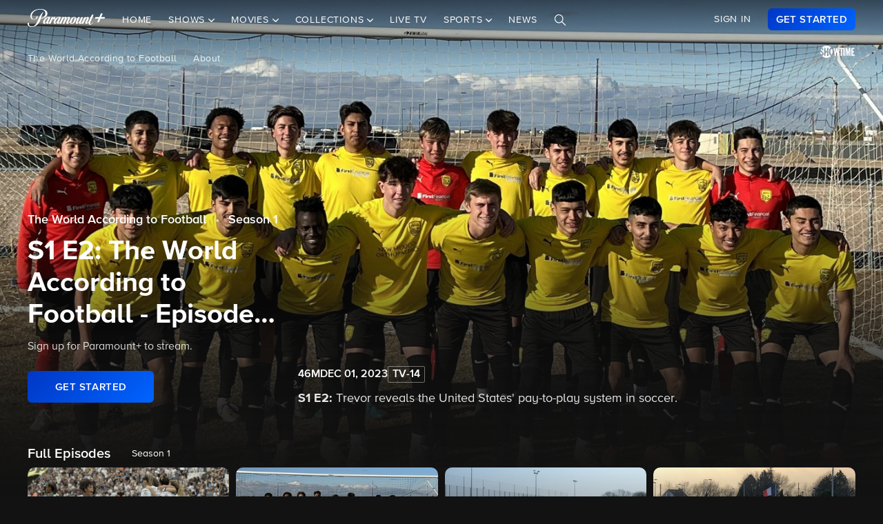

--- FILE ---
content_type: text/html; charset=utf-8
request_url: https://www.google.com/recaptcha/enterprise/anchor?ar=1&k=6Lc9vl8hAAAAADbAKaH_26skdqX2JDcZdVMEJzio&co=aHR0cHM6Ly93d3cucGFyYW1vdW50cGx1cy5jb206NDQz&hl=en&v=PoyoqOPhxBO7pBk68S4YbpHZ&size=invisible&anchor-ms=20000&execute-ms=30000&cb=qadboihofb3c
body_size: 48794
content:
<!DOCTYPE HTML><html dir="ltr" lang="en"><head><meta http-equiv="Content-Type" content="text/html; charset=UTF-8">
<meta http-equiv="X-UA-Compatible" content="IE=edge">
<title>reCAPTCHA</title>
<style type="text/css">
/* cyrillic-ext */
@font-face {
  font-family: 'Roboto';
  font-style: normal;
  font-weight: 400;
  font-stretch: 100%;
  src: url(//fonts.gstatic.com/s/roboto/v48/KFO7CnqEu92Fr1ME7kSn66aGLdTylUAMa3GUBHMdazTgWw.woff2) format('woff2');
  unicode-range: U+0460-052F, U+1C80-1C8A, U+20B4, U+2DE0-2DFF, U+A640-A69F, U+FE2E-FE2F;
}
/* cyrillic */
@font-face {
  font-family: 'Roboto';
  font-style: normal;
  font-weight: 400;
  font-stretch: 100%;
  src: url(//fonts.gstatic.com/s/roboto/v48/KFO7CnqEu92Fr1ME7kSn66aGLdTylUAMa3iUBHMdazTgWw.woff2) format('woff2');
  unicode-range: U+0301, U+0400-045F, U+0490-0491, U+04B0-04B1, U+2116;
}
/* greek-ext */
@font-face {
  font-family: 'Roboto';
  font-style: normal;
  font-weight: 400;
  font-stretch: 100%;
  src: url(//fonts.gstatic.com/s/roboto/v48/KFO7CnqEu92Fr1ME7kSn66aGLdTylUAMa3CUBHMdazTgWw.woff2) format('woff2');
  unicode-range: U+1F00-1FFF;
}
/* greek */
@font-face {
  font-family: 'Roboto';
  font-style: normal;
  font-weight: 400;
  font-stretch: 100%;
  src: url(//fonts.gstatic.com/s/roboto/v48/KFO7CnqEu92Fr1ME7kSn66aGLdTylUAMa3-UBHMdazTgWw.woff2) format('woff2');
  unicode-range: U+0370-0377, U+037A-037F, U+0384-038A, U+038C, U+038E-03A1, U+03A3-03FF;
}
/* math */
@font-face {
  font-family: 'Roboto';
  font-style: normal;
  font-weight: 400;
  font-stretch: 100%;
  src: url(//fonts.gstatic.com/s/roboto/v48/KFO7CnqEu92Fr1ME7kSn66aGLdTylUAMawCUBHMdazTgWw.woff2) format('woff2');
  unicode-range: U+0302-0303, U+0305, U+0307-0308, U+0310, U+0312, U+0315, U+031A, U+0326-0327, U+032C, U+032F-0330, U+0332-0333, U+0338, U+033A, U+0346, U+034D, U+0391-03A1, U+03A3-03A9, U+03B1-03C9, U+03D1, U+03D5-03D6, U+03F0-03F1, U+03F4-03F5, U+2016-2017, U+2034-2038, U+203C, U+2040, U+2043, U+2047, U+2050, U+2057, U+205F, U+2070-2071, U+2074-208E, U+2090-209C, U+20D0-20DC, U+20E1, U+20E5-20EF, U+2100-2112, U+2114-2115, U+2117-2121, U+2123-214F, U+2190, U+2192, U+2194-21AE, U+21B0-21E5, U+21F1-21F2, U+21F4-2211, U+2213-2214, U+2216-22FF, U+2308-230B, U+2310, U+2319, U+231C-2321, U+2336-237A, U+237C, U+2395, U+239B-23B7, U+23D0, U+23DC-23E1, U+2474-2475, U+25AF, U+25B3, U+25B7, U+25BD, U+25C1, U+25CA, U+25CC, U+25FB, U+266D-266F, U+27C0-27FF, U+2900-2AFF, U+2B0E-2B11, U+2B30-2B4C, U+2BFE, U+3030, U+FF5B, U+FF5D, U+1D400-1D7FF, U+1EE00-1EEFF;
}
/* symbols */
@font-face {
  font-family: 'Roboto';
  font-style: normal;
  font-weight: 400;
  font-stretch: 100%;
  src: url(//fonts.gstatic.com/s/roboto/v48/KFO7CnqEu92Fr1ME7kSn66aGLdTylUAMaxKUBHMdazTgWw.woff2) format('woff2');
  unicode-range: U+0001-000C, U+000E-001F, U+007F-009F, U+20DD-20E0, U+20E2-20E4, U+2150-218F, U+2190, U+2192, U+2194-2199, U+21AF, U+21E6-21F0, U+21F3, U+2218-2219, U+2299, U+22C4-22C6, U+2300-243F, U+2440-244A, U+2460-24FF, U+25A0-27BF, U+2800-28FF, U+2921-2922, U+2981, U+29BF, U+29EB, U+2B00-2BFF, U+4DC0-4DFF, U+FFF9-FFFB, U+10140-1018E, U+10190-1019C, U+101A0, U+101D0-101FD, U+102E0-102FB, U+10E60-10E7E, U+1D2C0-1D2D3, U+1D2E0-1D37F, U+1F000-1F0FF, U+1F100-1F1AD, U+1F1E6-1F1FF, U+1F30D-1F30F, U+1F315, U+1F31C, U+1F31E, U+1F320-1F32C, U+1F336, U+1F378, U+1F37D, U+1F382, U+1F393-1F39F, U+1F3A7-1F3A8, U+1F3AC-1F3AF, U+1F3C2, U+1F3C4-1F3C6, U+1F3CA-1F3CE, U+1F3D4-1F3E0, U+1F3ED, U+1F3F1-1F3F3, U+1F3F5-1F3F7, U+1F408, U+1F415, U+1F41F, U+1F426, U+1F43F, U+1F441-1F442, U+1F444, U+1F446-1F449, U+1F44C-1F44E, U+1F453, U+1F46A, U+1F47D, U+1F4A3, U+1F4B0, U+1F4B3, U+1F4B9, U+1F4BB, U+1F4BF, U+1F4C8-1F4CB, U+1F4D6, U+1F4DA, U+1F4DF, U+1F4E3-1F4E6, U+1F4EA-1F4ED, U+1F4F7, U+1F4F9-1F4FB, U+1F4FD-1F4FE, U+1F503, U+1F507-1F50B, U+1F50D, U+1F512-1F513, U+1F53E-1F54A, U+1F54F-1F5FA, U+1F610, U+1F650-1F67F, U+1F687, U+1F68D, U+1F691, U+1F694, U+1F698, U+1F6AD, U+1F6B2, U+1F6B9-1F6BA, U+1F6BC, U+1F6C6-1F6CF, U+1F6D3-1F6D7, U+1F6E0-1F6EA, U+1F6F0-1F6F3, U+1F6F7-1F6FC, U+1F700-1F7FF, U+1F800-1F80B, U+1F810-1F847, U+1F850-1F859, U+1F860-1F887, U+1F890-1F8AD, U+1F8B0-1F8BB, U+1F8C0-1F8C1, U+1F900-1F90B, U+1F93B, U+1F946, U+1F984, U+1F996, U+1F9E9, U+1FA00-1FA6F, U+1FA70-1FA7C, U+1FA80-1FA89, U+1FA8F-1FAC6, U+1FACE-1FADC, U+1FADF-1FAE9, U+1FAF0-1FAF8, U+1FB00-1FBFF;
}
/* vietnamese */
@font-face {
  font-family: 'Roboto';
  font-style: normal;
  font-weight: 400;
  font-stretch: 100%;
  src: url(//fonts.gstatic.com/s/roboto/v48/KFO7CnqEu92Fr1ME7kSn66aGLdTylUAMa3OUBHMdazTgWw.woff2) format('woff2');
  unicode-range: U+0102-0103, U+0110-0111, U+0128-0129, U+0168-0169, U+01A0-01A1, U+01AF-01B0, U+0300-0301, U+0303-0304, U+0308-0309, U+0323, U+0329, U+1EA0-1EF9, U+20AB;
}
/* latin-ext */
@font-face {
  font-family: 'Roboto';
  font-style: normal;
  font-weight: 400;
  font-stretch: 100%;
  src: url(//fonts.gstatic.com/s/roboto/v48/KFO7CnqEu92Fr1ME7kSn66aGLdTylUAMa3KUBHMdazTgWw.woff2) format('woff2');
  unicode-range: U+0100-02BA, U+02BD-02C5, U+02C7-02CC, U+02CE-02D7, U+02DD-02FF, U+0304, U+0308, U+0329, U+1D00-1DBF, U+1E00-1E9F, U+1EF2-1EFF, U+2020, U+20A0-20AB, U+20AD-20C0, U+2113, U+2C60-2C7F, U+A720-A7FF;
}
/* latin */
@font-face {
  font-family: 'Roboto';
  font-style: normal;
  font-weight: 400;
  font-stretch: 100%;
  src: url(//fonts.gstatic.com/s/roboto/v48/KFO7CnqEu92Fr1ME7kSn66aGLdTylUAMa3yUBHMdazQ.woff2) format('woff2');
  unicode-range: U+0000-00FF, U+0131, U+0152-0153, U+02BB-02BC, U+02C6, U+02DA, U+02DC, U+0304, U+0308, U+0329, U+2000-206F, U+20AC, U+2122, U+2191, U+2193, U+2212, U+2215, U+FEFF, U+FFFD;
}
/* cyrillic-ext */
@font-face {
  font-family: 'Roboto';
  font-style: normal;
  font-weight: 500;
  font-stretch: 100%;
  src: url(//fonts.gstatic.com/s/roboto/v48/KFO7CnqEu92Fr1ME7kSn66aGLdTylUAMa3GUBHMdazTgWw.woff2) format('woff2');
  unicode-range: U+0460-052F, U+1C80-1C8A, U+20B4, U+2DE0-2DFF, U+A640-A69F, U+FE2E-FE2F;
}
/* cyrillic */
@font-face {
  font-family: 'Roboto';
  font-style: normal;
  font-weight: 500;
  font-stretch: 100%;
  src: url(//fonts.gstatic.com/s/roboto/v48/KFO7CnqEu92Fr1ME7kSn66aGLdTylUAMa3iUBHMdazTgWw.woff2) format('woff2');
  unicode-range: U+0301, U+0400-045F, U+0490-0491, U+04B0-04B1, U+2116;
}
/* greek-ext */
@font-face {
  font-family: 'Roboto';
  font-style: normal;
  font-weight: 500;
  font-stretch: 100%;
  src: url(//fonts.gstatic.com/s/roboto/v48/KFO7CnqEu92Fr1ME7kSn66aGLdTylUAMa3CUBHMdazTgWw.woff2) format('woff2');
  unicode-range: U+1F00-1FFF;
}
/* greek */
@font-face {
  font-family: 'Roboto';
  font-style: normal;
  font-weight: 500;
  font-stretch: 100%;
  src: url(//fonts.gstatic.com/s/roboto/v48/KFO7CnqEu92Fr1ME7kSn66aGLdTylUAMa3-UBHMdazTgWw.woff2) format('woff2');
  unicode-range: U+0370-0377, U+037A-037F, U+0384-038A, U+038C, U+038E-03A1, U+03A3-03FF;
}
/* math */
@font-face {
  font-family: 'Roboto';
  font-style: normal;
  font-weight: 500;
  font-stretch: 100%;
  src: url(//fonts.gstatic.com/s/roboto/v48/KFO7CnqEu92Fr1ME7kSn66aGLdTylUAMawCUBHMdazTgWw.woff2) format('woff2');
  unicode-range: U+0302-0303, U+0305, U+0307-0308, U+0310, U+0312, U+0315, U+031A, U+0326-0327, U+032C, U+032F-0330, U+0332-0333, U+0338, U+033A, U+0346, U+034D, U+0391-03A1, U+03A3-03A9, U+03B1-03C9, U+03D1, U+03D5-03D6, U+03F0-03F1, U+03F4-03F5, U+2016-2017, U+2034-2038, U+203C, U+2040, U+2043, U+2047, U+2050, U+2057, U+205F, U+2070-2071, U+2074-208E, U+2090-209C, U+20D0-20DC, U+20E1, U+20E5-20EF, U+2100-2112, U+2114-2115, U+2117-2121, U+2123-214F, U+2190, U+2192, U+2194-21AE, U+21B0-21E5, U+21F1-21F2, U+21F4-2211, U+2213-2214, U+2216-22FF, U+2308-230B, U+2310, U+2319, U+231C-2321, U+2336-237A, U+237C, U+2395, U+239B-23B7, U+23D0, U+23DC-23E1, U+2474-2475, U+25AF, U+25B3, U+25B7, U+25BD, U+25C1, U+25CA, U+25CC, U+25FB, U+266D-266F, U+27C0-27FF, U+2900-2AFF, U+2B0E-2B11, U+2B30-2B4C, U+2BFE, U+3030, U+FF5B, U+FF5D, U+1D400-1D7FF, U+1EE00-1EEFF;
}
/* symbols */
@font-face {
  font-family: 'Roboto';
  font-style: normal;
  font-weight: 500;
  font-stretch: 100%;
  src: url(//fonts.gstatic.com/s/roboto/v48/KFO7CnqEu92Fr1ME7kSn66aGLdTylUAMaxKUBHMdazTgWw.woff2) format('woff2');
  unicode-range: U+0001-000C, U+000E-001F, U+007F-009F, U+20DD-20E0, U+20E2-20E4, U+2150-218F, U+2190, U+2192, U+2194-2199, U+21AF, U+21E6-21F0, U+21F3, U+2218-2219, U+2299, U+22C4-22C6, U+2300-243F, U+2440-244A, U+2460-24FF, U+25A0-27BF, U+2800-28FF, U+2921-2922, U+2981, U+29BF, U+29EB, U+2B00-2BFF, U+4DC0-4DFF, U+FFF9-FFFB, U+10140-1018E, U+10190-1019C, U+101A0, U+101D0-101FD, U+102E0-102FB, U+10E60-10E7E, U+1D2C0-1D2D3, U+1D2E0-1D37F, U+1F000-1F0FF, U+1F100-1F1AD, U+1F1E6-1F1FF, U+1F30D-1F30F, U+1F315, U+1F31C, U+1F31E, U+1F320-1F32C, U+1F336, U+1F378, U+1F37D, U+1F382, U+1F393-1F39F, U+1F3A7-1F3A8, U+1F3AC-1F3AF, U+1F3C2, U+1F3C4-1F3C6, U+1F3CA-1F3CE, U+1F3D4-1F3E0, U+1F3ED, U+1F3F1-1F3F3, U+1F3F5-1F3F7, U+1F408, U+1F415, U+1F41F, U+1F426, U+1F43F, U+1F441-1F442, U+1F444, U+1F446-1F449, U+1F44C-1F44E, U+1F453, U+1F46A, U+1F47D, U+1F4A3, U+1F4B0, U+1F4B3, U+1F4B9, U+1F4BB, U+1F4BF, U+1F4C8-1F4CB, U+1F4D6, U+1F4DA, U+1F4DF, U+1F4E3-1F4E6, U+1F4EA-1F4ED, U+1F4F7, U+1F4F9-1F4FB, U+1F4FD-1F4FE, U+1F503, U+1F507-1F50B, U+1F50D, U+1F512-1F513, U+1F53E-1F54A, U+1F54F-1F5FA, U+1F610, U+1F650-1F67F, U+1F687, U+1F68D, U+1F691, U+1F694, U+1F698, U+1F6AD, U+1F6B2, U+1F6B9-1F6BA, U+1F6BC, U+1F6C6-1F6CF, U+1F6D3-1F6D7, U+1F6E0-1F6EA, U+1F6F0-1F6F3, U+1F6F7-1F6FC, U+1F700-1F7FF, U+1F800-1F80B, U+1F810-1F847, U+1F850-1F859, U+1F860-1F887, U+1F890-1F8AD, U+1F8B0-1F8BB, U+1F8C0-1F8C1, U+1F900-1F90B, U+1F93B, U+1F946, U+1F984, U+1F996, U+1F9E9, U+1FA00-1FA6F, U+1FA70-1FA7C, U+1FA80-1FA89, U+1FA8F-1FAC6, U+1FACE-1FADC, U+1FADF-1FAE9, U+1FAF0-1FAF8, U+1FB00-1FBFF;
}
/* vietnamese */
@font-face {
  font-family: 'Roboto';
  font-style: normal;
  font-weight: 500;
  font-stretch: 100%;
  src: url(//fonts.gstatic.com/s/roboto/v48/KFO7CnqEu92Fr1ME7kSn66aGLdTylUAMa3OUBHMdazTgWw.woff2) format('woff2');
  unicode-range: U+0102-0103, U+0110-0111, U+0128-0129, U+0168-0169, U+01A0-01A1, U+01AF-01B0, U+0300-0301, U+0303-0304, U+0308-0309, U+0323, U+0329, U+1EA0-1EF9, U+20AB;
}
/* latin-ext */
@font-face {
  font-family: 'Roboto';
  font-style: normal;
  font-weight: 500;
  font-stretch: 100%;
  src: url(//fonts.gstatic.com/s/roboto/v48/KFO7CnqEu92Fr1ME7kSn66aGLdTylUAMa3KUBHMdazTgWw.woff2) format('woff2');
  unicode-range: U+0100-02BA, U+02BD-02C5, U+02C7-02CC, U+02CE-02D7, U+02DD-02FF, U+0304, U+0308, U+0329, U+1D00-1DBF, U+1E00-1E9F, U+1EF2-1EFF, U+2020, U+20A0-20AB, U+20AD-20C0, U+2113, U+2C60-2C7F, U+A720-A7FF;
}
/* latin */
@font-face {
  font-family: 'Roboto';
  font-style: normal;
  font-weight: 500;
  font-stretch: 100%;
  src: url(//fonts.gstatic.com/s/roboto/v48/KFO7CnqEu92Fr1ME7kSn66aGLdTylUAMa3yUBHMdazQ.woff2) format('woff2');
  unicode-range: U+0000-00FF, U+0131, U+0152-0153, U+02BB-02BC, U+02C6, U+02DA, U+02DC, U+0304, U+0308, U+0329, U+2000-206F, U+20AC, U+2122, U+2191, U+2193, U+2212, U+2215, U+FEFF, U+FFFD;
}
/* cyrillic-ext */
@font-face {
  font-family: 'Roboto';
  font-style: normal;
  font-weight: 900;
  font-stretch: 100%;
  src: url(//fonts.gstatic.com/s/roboto/v48/KFO7CnqEu92Fr1ME7kSn66aGLdTylUAMa3GUBHMdazTgWw.woff2) format('woff2');
  unicode-range: U+0460-052F, U+1C80-1C8A, U+20B4, U+2DE0-2DFF, U+A640-A69F, U+FE2E-FE2F;
}
/* cyrillic */
@font-face {
  font-family: 'Roboto';
  font-style: normal;
  font-weight: 900;
  font-stretch: 100%;
  src: url(//fonts.gstatic.com/s/roboto/v48/KFO7CnqEu92Fr1ME7kSn66aGLdTylUAMa3iUBHMdazTgWw.woff2) format('woff2');
  unicode-range: U+0301, U+0400-045F, U+0490-0491, U+04B0-04B1, U+2116;
}
/* greek-ext */
@font-face {
  font-family: 'Roboto';
  font-style: normal;
  font-weight: 900;
  font-stretch: 100%;
  src: url(//fonts.gstatic.com/s/roboto/v48/KFO7CnqEu92Fr1ME7kSn66aGLdTylUAMa3CUBHMdazTgWw.woff2) format('woff2');
  unicode-range: U+1F00-1FFF;
}
/* greek */
@font-face {
  font-family: 'Roboto';
  font-style: normal;
  font-weight: 900;
  font-stretch: 100%;
  src: url(//fonts.gstatic.com/s/roboto/v48/KFO7CnqEu92Fr1ME7kSn66aGLdTylUAMa3-UBHMdazTgWw.woff2) format('woff2');
  unicode-range: U+0370-0377, U+037A-037F, U+0384-038A, U+038C, U+038E-03A1, U+03A3-03FF;
}
/* math */
@font-face {
  font-family: 'Roboto';
  font-style: normal;
  font-weight: 900;
  font-stretch: 100%;
  src: url(//fonts.gstatic.com/s/roboto/v48/KFO7CnqEu92Fr1ME7kSn66aGLdTylUAMawCUBHMdazTgWw.woff2) format('woff2');
  unicode-range: U+0302-0303, U+0305, U+0307-0308, U+0310, U+0312, U+0315, U+031A, U+0326-0327, U+032C, U+032F-0330, U+0332-0333, U+0338, U+033A, U+0346, U+034D, U+0391-03A1, U+03A3-03A9, U+03B1-03C9, U+03D1, U+03D5-03D6, U+03F0-03F1, U+03F4-03F5, U+2016-2017, U+2034-2038, U+203C, U+2040, U+2043, U+2047, U+2050, U+2057, U+205F, U+2070-2071, U+2074-208E, U+2090-209C, U+20D0-20DC, U+20E1, U+20E5-20EF, U+2100-2112, U+2114-2115, U+2117-2121, U+2123-214F, U+2190, U+2192, U+2194-21AE, U+21B0-21E5, U+21F1-21F2, U+21F4-2211, U+2213-2214, U+2216-22FF, U+2308-230B, U+2310, U+2319, U+231C-2321, U+2336-237A, U+237C, U+2395, U+239B-23B7, U+23D0, U+23DC-23E1, U+2474-2475, U+25AF, U+25B3, U+25B7, U+25BD, U+25C1, U+25CA, U+25CC, U+25FB, U+266D-266F, U+27C0-27FF, U+2900-2AFF, U+2B0E-2B11, U+2B30-2B4C, U+2BFE, U+3030, U+FF5B, U+FF5D, U+1D400-1D7FF, U+1EE00-1EEFF;
}
/* symbols */
@font-face {
  font-family: 'Roboto';
  font-style: normal;
  font-weight: 900;
  font-stretch: 100%;
  src: url(//fonts.gstatic.com/s/roboto/v48/KFO7CnqEu92Fr1ME7kSn66aGLdTylUAMaxKUBHMdazTgWw.woff2) format('woff2');
  unicode-range: U+0001-000C, U+000E-001F, U+007F-009F, U+20DD-20E0, U+20E2-20E4, U+2150-218F, U+2190, U+2192, U+2194-2199, U+21AF, U+21E6-21F0, U+21F3, U+2218-2219, U+2299, U+22C4-22C6, U+2300-243F, U+2440-244A, U+2460-24FF, U+25A0-27BF, U+2800-28FF, U+2921-2922, U+2981, U+29BF, U+29EB, U+2B00-2BFF, U+4DC0-4DFF, U+FFF9-FFFB, U+10140-1018E, U+10190-1019C, U+101A0, U+101D0-101FD, U+102E0-102FB, U+10E60-10E7E, U+1D2C0-1D2D3, U+1D2E0-1D37F, U+1F000-1F0FF, U+1F100-1F1AD, U+1F1E6-1F1FF, U+1F30D-1F30F, U+1F315, U+1F31C, U+1F31E, U+1F320-1F32C, U+1F336, U+1F378, U+1F37D, U+1F382, U+1F393-1F39F, U+1F3A7-1F3A8, U+1F3AC-1F3AF, U+1F3C2, U+1F3C4-1F3C6, U+1F3CA-1F3CE, U+1F3D4-1F3E0, U+1F3ED, U+1F3F1-1F3F3, U+1F3F5-1F3F7, U+1F408, U+1F415, U+1F41F, U+1F426, U+1F43F, U+1F441-1F442, U+1F444, U+1F446-1F449, U+1F44C-1F44E, U+1F453, U+1F46A, U+1F47D, U+1F4A3, U+1F4B0, U+1F4B3, U+1F4B9, U+1F4BB, U+1F4BF, U+1F4C8-1F4CB, U+1F4D6, U+1F4DA, U+1F4DF, U+1F4E3-1F4E6, U+1F4EA-1F4ED, U+1F4F7, U+1F4F9-1F4FB, U+1F4FD-1F4FE, U+1F503, U+1F507-1F50B, U+1F50D, U+1F512-1F513, U+1F53E-1F54A, U+1F54F-1F5FA, U+1F610, U+1F650-1F67F, U+1F687, U+1F68D, U+1F691, U+1F694, U+1F698, U+1F6AD, U+1F6B2, U+1F6B9-1F6BA, U+1F6BC, U+1F6C6-1F6CF, U+1F6D3-1F6D7, U+1F6E0-1F6EA, U+1F6F0-1F6F3, U+1F6F7-1F6FC, U+1F700-1F7FF, U+1F800-1F80B, U+1F810-1F847, U+1F850-1F859, U+1F860-1F887, U+1F890-1F8AD, U+1F8B0-1F8BB, U+1F8C0-1F8C1, U+1F900-1F90B, U+1F93B, U+1F946, U+1F984, U+1F996, U+1F9E9, U+1FA00-1FA6F, U+1FA70-1FA7C, U+1FA80-1FA89, U+1FA8F-1FAC6, U+1FACE-1FADC, U+1FADF-1FAE9, U+1FAF0-1FAF8, U+1FB00-1FBFF;
}
/* vietnamese */
@font-face {
  font-family: 'Roboto';
  font-style: normal;
  font-weight: 900;
  font-stretch: 100%;
  src: url(//fonts.gstatic.com/s/roboto/v48/KFO7CnqEu92Fr1ME7kSn66aGLdTylUAMa3OUBHMdazTgWw.woff2) format('woff2');
  unicode-range: U+0102-0103, U+0110-0111, U+0128-0129, U+0168-0169, U+01A0-01A1, U+01AF-01B0, U+0300-0301, U+0303-0304, U+0308-0309, U+0323, U+0329, U+1EA0-1EF9, U+20AB;
}
/* latin-ext */
@font-face {
  font-family: 'Roboto';
  font-style: normal;
  font-weight: 900;
  font-stretch: 100%;
  src: url(//fonts.gstatic.com/s/roboto/v48/KFO7CnqEu92Fr1ME7kSn66aGLdTylUAMa3KUBHMdazTgWw.woff2) format('woff2');
  unicode-range: U+0100-02BA, U+02BD-02C5, U+02C7-02CC, U+02CE-02D7, U+02DD-02FF, U+0304, U+0308, U+0329, U+1D00-1DBF, U+1E00-1E9F, U+1EF2-1EFF, U+2020, U+20A0-20AB, U+20AD-20C0, U+2113, U+2C60-2C7F, U+A720-A7FF;
}
/* latin */
@font-face {
  font-family: 'Roboto';
  font-style: normal;
  font-weight: 900;
  font-stretch: 100%;
  src: url(//fonts.gstatic.com/s/roboto/v48/KFO7CnqEu92Fr1ME7kSn66aGLdTylUAMa3yUBHMdazQ.woff2) format('woff2');
  unicode-range: U+0000-00FF, U+0131, U+0152-0153, U+02BB-02BC, U+02C6, U+02DA, U+02DC, U+0304, U+0308, U+0329, U+2000-206F, U+20AC, U+2122, U+2191, U+2193, U+2212, U+2215, U+FEFF, U+FFFD;
}

</style>
<link rel="stylesheet" type="text/css" href="https://www.gstatic.com/recaptcha/releases/PoyoqOPhxBO7pBk68S4YbpHZ/styles__ltr.css">
<script nonce="F_jixNkKTaBx9NnTXI2NYg" type="text/javascript">window['__recaptcha_api'] = 'https://www.google.com/recaptcha/enterprise/';</script>
<script type="text/javascript" src="https://www.gstatic.com/recaptcha/releases/PoyoqOPhxBO7pBk68S4YbpHZ/recaptcha__en.js" nonce="F_jixNkKTaBx9NnTXI2NYg">
      
    </script></head>
<body><div id="rc-anchor-alert" class="rc-anchor-alert"></div>
<input type="hidden" id="recaptcha-token" value="[base64]">
<script type="text/javascript" nonce="F_jixNkKTaBx9NnTXI2NYg">
      recaptcha.anchor.Main.init("[\x22ainput\x22,[\x22bgdata\x22,\x22\x22,\[base64]/[base64]/UltIKytdPWE6KGE8MjA0OD9SW0grK109YT4+NnwxOTI6KChhJjY0NTEyKT09NTUyOTYmJnErMTxoLmxlbmd0aCYmKGguY2hhckNvZGVBdChxKzEpJjY0NTEyKT09NTYzMjA/[base64]/MjU1OlI/[base64]/[base64]/[base64]/[base64]/[base64]/[base64]/[base64]/[base64]/[base64]/[base64]\x22,\[base64]\\u003d\x22,\x22ccOuC8KXckPDhCECIcO0wpHCgDItw4DDnsOUaMK4dcKCAX9lw71sw61Xw5kbLg4FZUDCmCrCjMOkPT0Fw5zClcOuwrDClB1+w5A5woLDvgzDnwwewpnCrMO7MsO5NMKbw5p0B8KUwoMNwrPClcKSchQqa8OqIMKbw43DkXI3w5UtwrrCjm/[base64]/CvcKyD0HDgMOZwoPDpMKGw4d+w7JbcsKbwqnCisKDw4jDv1rCp8KNAShrQXvDpsO9wrIYLSQYwqrDqlt4Y8Kuw7MeccK6XEfCmiHCl2jDlF8IBxfDm8O2wrB3B8OiHD3CocKiHVRQwo7DtsKNwq/DnG/DiF5Mw48gX8KjNMO8XScewovChx3DiMOoKHzDplRNwrXDssKcwp4WKsOfd0bCmcKNV3DCvmFQR8OuHcKdwpLDl8KiYMKePsOyJ2R6wpzChMKKwpPDjMKQPyjDncOow4x8H8KVw6bDpsKQw7BIGjrCpsKKAgM/SQXDosO7w47ChsKKUFYiTcOLBcOFwr8Bwp0Rcm/Ds8OjwrEYwo7Cm0TDpH3DvcK8dsKubxY/[base64]/DsBfDh8KvwoF4JAXDiAV/wpFQEcO4w7sIwpZnLULDhsOhEsO/wp53fTs6w5jCtsOHOCTCgsO0w7DDuUjDqMKCPGEZwolIw5kSYMOwwrJVd2XCnRZAw50fS8OZUWrCswTCqinCgXxuHMK+PsKnb8OlGsOgdcORw60dOXtJASLCq8OXdirDsMKjw7PDoB3CpcOew79wZznDsmDCnmtgwoEVesKUTcO/wpV6X2ofUsOCwp9uPMK+Sx3DnynDqSE4AQsuesK0wp1UZ8K9woRjwqtlw5zCgk15wqVrRhPDvMOvbsOeJDrDoR9vPFbDu1XCvMO8X8ObMSYERmXDpcOrwqnDlT/ClzQbwrrCsxrCuMKNw6bDl8OyCMOSw4vDksK6Qj8eIcK9w7/Dg118w5LDiF3Do8KfOkDDpWxdSW86w7/Cq1vCrMKpwoDDmmtbwpEpw7ZdwrcyenvDkAfDicKXwpjDnsKHe8KJfU5nZhvDqsK3QjzDiW0hwr3Cs35ow54fCFlfdQN+wrjCiMKuJycIwpnCvE0fw6Mgw5rDk8O1XwfDucKLwrfCkUTDgh10w6fCq8ODLMKFwr3DisO/w7hnwrYLBMOGDcKvE8OowrzCtcKxw6HDt2PCjQvDmMKlZMKBw7bChcKrdsK6wqcNeBDCoRDDrDJfwpzCgxJ2w5DCu8OuJMO6QcOhDj3DpWDCmMOJBcOWwrVow5nCocK1w4zDtCMALMO6X3fCqUzCvWbDmXTDunkNwrgeNcKsw5nDucKMw6BXUH/[base64]/DhcKbKxHCrMOKdsKJwo0SwrLDlsKew4HCmMOdegLCtG/CpcKAw4o3wq3CnMKWFhwlFSpjwpfCuEprdHPCjgo0wozDr8KWwqg8LcOiwpwFwoR+wooCUC3Cl8KywpV3ecKpwrwsQ8OBwoFgwojCrx9rPMKew7zCh8KOwoJywo/[base64]/[base64]/DhjZgD1XCtMK3wpVxXcKuwrY8wpMJD8OtbzsFPsOvw6RDeVJawpEja8OAwoskwqFqJcOKRCzChsO/[base64]/[base64]/DmMKKwr3Cq8KEHkjCt2fClC/DocKiw7ZkSsKGVMKLwqt4ITDCunTChVJywr4fPznCncOgw6TDmxFpICRawqRpwotUwqxUMhTDhmbDsAM1wpl6w6ERw7tVw4zDtlvDssKpw7nDl8KvcyIaw7/DhV/[base64]/wqTDnzjCoAQ9ASfDjMOqw48rwr1SI8KZw5XDi8Kiwq/DpcOCw6zCuMKjOcOXwpLCmyXCksK/[base64]/Ctyc+PcORw6tfw7gUwpFqwpfDmsKhSFLCoMKIw6rCslHCqsKaScOmwp5Fw5TDi3/CvsK7OsK7dwheNsOFw5TDkHRRUsKwasOKwqByccO7JDAdacOrBsO5w67DnjVkMEAow5HDqMKncXDCh8Kmw5jDvjbCk3vDvwrCmRoSwoDCtMKyw7vDqDEeEmgMw48pbcOQw6Uiw6jCpCnCkQ7CvlttCQzCgMKDw7LDmcOUUh/Dun3CqHjDpXPCtsKzXMO8M8OwwoZpDMKDw4B1aMKzwrRubMOpw49MJXR/QXrCncOXKDTCvAnDqVDDmCPDomAyLsOORhoSw6XDicKlw5QkwpVYEcOafTbDozzCssKqw6p3HlXDgsObwos/d8KDwpbDqcKgMMOYwovCkS0awpXDk09/[base64]/[base64]/DnMKXwo7DvcKFw7PDqDUCUHAFw5RYwqnDjsKbwpBWDsOMwqvCnSNXw5/[base64]/[base64]/wpANCGXChyANw6gmwpPCt1QQcMKqUEpww6cECcKFwrdawoxAR8OYesO4w6hgLAjDu0bCqMKKM8KkR8KmGsKgw77ChsKGwoJvw7bDk1wXw5jCkR7Cr0IQw7QVIsOIXS3CoMK9wobDrcO9OMKwRsK0CR8Vw457w6ArDMOMwofDpS/DogB/AcKKBsKXw6zCq8Oqwq7CkMOhw5nCksOdc8OGHgs0D8KcN3bCjcOuw7sVax4IAjHDpsOsw4fDgHdJwqsew5IcPRHDkMOswo/DmsKBwoocasOdwovCn37DpcKWRGxSwqfCu3ULM8Kuw6MDw65hC8KZf1pBZVs6w5BzwpbDuFoYw5HCiMKvFUDDnsKsw73Dh8ODw4TCncKGwooowrdOw7rColxvwrDCgXBZw7rDscKCw7V/wpbCi0N+wpHCmWPCicKRwo0zw4sKf8OIHn1CwrPCmDHCglbCrEbDs1LCtsKHcFpewrIfw4DChB3Cl8O2w5MpwrNqJsK/wqrDksKdw7XCvjwswqXCtMOgESUtwo3CqS4IZFV3w5fCm04zMmzCjWLCukXCg8O+wovDiXXCq1PCi8KdLggNw6bDiMOVw5PCgcKNAsK8wr8xdyfDn2ERwobDqnMYVcKLEsK4WB/[base64]/wpfDkW7Di8O/w6bCiMONMXFGwo0TwpPCmcKBwo0TH8KZHX7CtsKkwrrChMKbw5HCgT/CjFvCmMOSw7rCt8KQwq84w7YdPsO0w4AswodqS8OFwpwYQcOQw69Ca8KSwo1dw752w6nCqQXDkjrCu3PCkcOHPMKdw5d0wqLDqsOmL8ODHRgnEMK2QzJWccOoEsKDSMOKH8O3wrHDj1fDuMKmw5vDlyzDhyl+SCTCrgk/w7lnw6Q+w57CiTzDg07DpsKXHcK3wrJswojCrcKiw7PDrjlMUMKIYsKqwqvCtsKiIURiD2PCo0hSwrvDpG98w77Ch3rDo3V/w4QhKH/CpMOtw54Iw4zDsg1FIMKGDMKvJsKnbSkCDcKMYMOiwpdNRATDp17CucK9GUt/[base64]/Dk8K5FkvChsKoGhJ3w6DCtWJiw5vDnsOUfcOWw5nCp8OabXtsBsOwwqQ5fcO1dWELEsOuw57Cl8Ohw4XCo8O/M8K2w54CEcK+w5XCtk7DqcO1cGvCmBkTwoRWwoXCnsOYwqhTRW7DlcOYDzN+IFJFwoTDoBZlwobDscKhfsKcJTZQwpMTJ8OlwqrCtsOOwrDDusOsf2kmWnd6DUE0woDDu1hEIcOywp0AwodnPMKeEcK6ZcKaw7/DtMO5JsO0wp/CpMKewrxNwpUTw5BrR8KxZGBPwrjDnsKVwpzCk8O1w5jCo2/[base64]/CsjnCm0pxw6BdSsKOB2J/wpPCqsKPw67DhsOJw6PDr2IRE8KKwovDqsK/E3knw6vDuH0Qw4/DiFEXw7rDrcOZD1HDnG/Ck8KfGmhZw7DCn8OVw44zwq/ClMOqwqRTw4TDjcKAJ1UEdw5fcsKuw4jDqmcqw5sBBlzDt8OxYMOmJsO5Wlt6wpnDjD5NwrPCjxbDtsOow64uT8OgwrhbfsK3bsOBw5E2wp3CkcKhBkrCkMKdw4LCisOswrLCt8OZRCEEwqM5Xk3CrcKFwr3CisKww63CrsObw5TCnWnDuRtpwrLDo8O/[base64]/Ct8OrwpEkU8Kpw4/[base64]/DqcOXwogpQxrCs8KUw5jCj8ObNGbDu8OBwrXDjcKRPyjDkgBmwoMMPcKuwpfDsCFPw70BBcO7dVF5RFVjw5fCh2x2UMOCTsKEe3VlUDlTNMKfwrPCssKRfcOVBXNHXGTCrhlLLR3Cr8OFwq/CuEfDtlzDlcOawrzCswvDixrCucOCFcK0HsKDwobCtMO/[base64]/Dq2bCn8KCFHssw7zCpy9gIMOgwrvDh8OdwrrCuU7DgsK0ag1vwrzDu1V7D8OUwoVPwovCu8OCw5Vjw5YxwrzCr1ZFZxfClsOKKgpTw7/CjsOqPTxcwpjCvE7CrCQbCjzCml4fYD/CjWXCiDl7AEPCrcOkw67CtUzCv1MiLsOUw78WIMO0woguw53CscKaHBNEwqzCjxvCgxjDrETCig8yY8KOMMOLwpN5w57DghwrwrHCpsKwwoXCuy/CpiR2EizCgcOAwqEOEnluMMOaw5XDgjTClxBHK13DqcKNw5LCksOKb8Ocw7PCsRAsw4ZfIlEtC1bDpcOEUcKMw4d0w7fCsCPDv2PDhWwLZ8K8TCp/QgIiTcKdJ8Khw5vCmhbCmsOUw4FAwonDuSXDnMORRcOlBMOLeExpLUMFw5FqTifCs8KhYmczw5bCs01CQsOqYE7Di0/CtGUpOMODLzTDusOiwoXCnFE7wpbDh05cZMOJbn8JQRjChsKLwqJsUznDk8KmwozCkMO4w6NPwqTCuMOswo7CiyDCsMKXwq7CmjLDhMK9wrLDpsOGQRrDisKYOsKewr0TSMK2McOOEsKRYU0LwrcfC8OyF3XCm2vDhl3DkcOpeBXDnF/Cr8Ocw5PDhkPCmsO4wrcKPC4nwq0qw6AZwovCgsKMV8K5dcKULwjDqsKvRMObUTl6wonDosKbwojDosKFw7fDqsKvw5tMwq/[base64]/DnWdEwqPDtsKsPT58wqUxwq9tQcKVwqDDiSjDt8OAJMOUwpzCkkR8CDvCkMOgwrzCgzLDpnkWwop7GUfDncKcwq4vHMO2BsKEXUJjwpLChUNXw5kDXnPDo8KfM2Btw6hPw6jCgMKEw605wrDDscKZF8KpwpsOfxsvSBVMM8O/JcO3w5kGwoVZwqpXYsOqP3RSEigQw5TDizjDrsOCKAEKekkMw6XCjGhtRR1gAmLDq1bCqGkKWkQQwo7DuF3CvxBZYW4oeEIKPMK0w5I9WSzCscKIwo0Nwp0EdMO4HsKLNkZLD8OIw54BwrFIw4DDvsO2ZsO6PkTDtcOPMcKHwpPCpRVHw7jDjhHDuy/CtMKzw67DtcOXw5w/[base64]/DscKTMMOwwrDCjcO0wo3ChQrClH13RlHCsMKVO1xuwpDDnsKSwpdpwrnDlsOowojCjEtCcDUQwoMUwqXCnhMKw6MSw6wGw5nDocO0eMKGUsOrwrDCrcKYw4TCjXtiw5DCoMKXWVMSbsOYLgDCv2rCrnnCmcORW8KLw4fDs8OgcQ/CpsKrw5kbOsKZw6vDlkLCqMKEMWzDvUXCuS3DkW3DvsOuw7d0w6jCjjjCt2QAwr4JwokLDsKfSMKdwq96wr8tw63Ct3nCrlwzwr7DkR/[base64]/w4AYHlzCqVVSc2/[base64]/DgsK8wp/[base64]/DiMOTR1UNcMKbw7TCun/[base64]/CucOye8KnwroLw7/[base64]/[base64]/P8ORw7MiE8O8bMKPwoBPbT7CqTzDtzFNw6dbBHPDj8K4QcKewqgrf8KdU8K0GEXCscODaMOQw7PDgcKNGURswpVOwrHDvUt0wq/DhTB4wr3CuMOrKFFuAz0macOTN33CrDBiQAxWRTrDnwnCkcOyE0knw4RNQ8ODfsK3G8OFw5Fcwp3DiAJrZSbDpx1bYGZ4w5p0RRPCvsOTGH3CjmVwwpkRfXMEw5HDjcKRw6LCtMOBwolLw7vCkAhjwpDDn8Okw7XCh8OfXz9SFMO2GSLCnMKdUMOuMDXCkykxw6/Ct8OPw4HDiMKTw6MLf8OGOQDDp8O/w4MDw6vCszHDgsODEsOLBcKebcKEURgPw7xQXcOfHGHDj8OIeTLCrz7DpAw0bcOyw50gwr1rwqN4w5k7wolGwph4C0k6wq5Rw7VVfwrCq8KMAcKoX8K+E8KzT8ORU27Dlzocw60TZy/DgsK+MEMtGcKcXTrDtcOSVcOkw6jDucK5F1DDksKlCkjCiMK5w7/CqsOQwoQMasKQwq4+HRXCpyfDsnTCgsKaH8KrKcKfIlNJwonCiwt3wp7DtTYIXcKcw5U1CmQiwoHDkcOqC8K7Jw4CVHvDkMOrw5RKw6jDuULCrXDCmQPDtEJxwr3Dr8Oowqk/IsOow4HCnMKbw6k0VsK+wo3CusKMTcOVOMOVw7NeKhRFwpTClkHDlMOiRsOpw4AOwo4INcOQS8OqwosVw4MsQS/Dpx5zw4rCoDwLw7UlAS/CnMKIw4zCukfCiyFqfMO7ciHCpMOgwoTCrcO2wrDCqF4fJcK+wqkBSyHCsMOlwpkBNDYvw7/[base64]/w4Y7w4ZQVcO0wrF1wqgaP8KqKcOXw4NHwrXCql7CpcKuw7nDm8OBEwwmX8OjSzPCm8Owwo43wqHChsOLOsK/[base64]/Cj8ODwqUkwqECJkh6IcKAw54zIkBVwqvChSsrw4/Cn8OUdyIuwpI3w4vCpcO3GcOlwrXDh2AEwpjChMO5CUDDlsK2w7XCmTMBKwpCw51zLsKNVSDCixfDoMK/[base64]/DpMKzw60Ww7nDhMOcO8KNSiB0w47DqyDDgQMnwqHCjQl9wpfDvsKDaFQZBcOxJxQWKXjDvsK6WsKEwrfCnsOof0oxwqt/AMKCcMOlEsOpIcORFsOVwozCrsOEAFfCrhFkw6TCisKgSMKlw4ttw6TDiMOqIBtGZMOKw73Cm8KZSC4SQMKqw5Npw67CrmzCmMOUw7BtDsOQPcKjI8O8w6/[base64]/DgiXDpUzDmSzCg8KXPcOMd8OoG8KPPcOSbDoUDhp7J8OiFWAFw57CusODWcKvwqZbw7Q/[base64]/DkghBwplAEDDCoX3CvjBOwpE/woknw41gbnnDisKbw604EA1jVQknYFhtVcOJcycOw7Z6w47CjcOpwrBjGGl8w6MkIjl+wrDDq8OwPGfCj01aOcK8SWh5f8Odw4/DpsOjwr9dVMKBcVQmGMKecMO8woYgScKzSCbCgcOdwrrDj8K8AMO3SB3Dg8KDw5HCmhHDocKqw7x5w70uwo/CnsKRw5sRAzoJXsKnw6Ehw7PCrCM+woo2QMOQw4cqwpo1GMOqX8Kzw6bDnsK9M8KXwohUwqHDi8K/[base64]/CgBbCuUnDjsOSC37DhQ9pISbCocOowr/DnsKhworCtsOmwq7CgjJGYBlvwoXDhxlyam8cJ2s8XMOXwonCkB4Qw6vCnz1xwoFxYcK7JcOfw7vCk8O4XhnDgcK9UwRHwqfDi8OSAgZfw7snaMOww4/CrsOxwqkfwopzw7vCpsOKHMO6OD8rHcO6w6MPwr7CqsO7R8OJw6DCq1/DpMKUEcKRC8Orwqwtw4vCm2thw5zDlsKRw7LDpkzDtcK7ZMKcKFdmBS09SRVPw7FWRMOQO8OCw4bDu8Okw4/DtHDDt8KgIHrCuGPCuMKfwph6CBEiwo9Cw4BMw7PCt8O9w5DDhcK0IMOAI19Hw7oGwp0Iwrspw5vDqcOjXyrCqMKTUG/CrCbDjQHCgsOHwrDCmsKcWcKOd8KFw7UvD8ObfMK7w40xZnfDrWTCg8Oiw5PDm0AxN8Kzw509TH8IHzwyw7fCg1jColElMVjDiwLCrMK0w5XDt8Ojw7DClV5FwqvDi0XDr8OIw5LDgiRHwrFkBsOYwozCp1wtw5vDiMOew5h/wr/DnWnDunXDnWvChsOjw5nDpTjDoMKZY8Otfg7DhsOfbsKYO2BQVcKYfsOqw5fDlcKxdsKBwq7CksKiXsOCw5dWw4LDisKZw6JIFEbCqMOWw41QasOpUVLDi8OXIgXCjg0PUcOWRX7DqzIvGMOcMcOdY8OpdT0hUzwlw7rDn3oKwo4fAsO6w4/Cj8OBw4pEw65JwqvCvcOfAsOtw5l3RFvDvMOtDsOBwo0ew7ILw4nCqMOMwqgPw5DDgcK2w78rw6PDusKpwp7CpsKWw5l5HHjDusOEJMO7wprDpHB6wqzCiXx6w7Udw7seMMKow445w7x9w73CrE0fwq7Cs8KCcVrClkopNR9Xw4MVZ8O/[base64]/DkRsvw5UtGcO/BMKiejPDvwvCkMOlw5bDqcKiegMOBXYaw6YZw6cpw4HDksOfAWDCg8KCwrVRCCdnw5xFw57CoMOTw5MePcOxwrLDtD/DnC5qYsOEwp96DcKOb0/DpsKmwol1w7fCkMKHHBjDtsKRw4UPw4MEwpvChgcTOsKWEwNBfmrCpsKgAj0ow4XDgsKoOMKWw4fCjTQXXcOsR8KGw6XCuC8IfFTChDtpSsK/[base64]/Cijp/[base64]/[base64]/CiMO3woR+w5HCt0tdw6nDslNidsKrSyHDhEjCiH7DkiDCpsO5wqt7YcO2bMOiPMOzDsOawo/Cl8ORw7RPw4w/w6JFSifDqETDhMKvQcOtw54uw5zDlg3DlsKZBkcPFsOybsK8BWTChMORFRlcacOnwoANCUfCngpSwq0pXcKIFkxyw5/DsVnDssOBwr5JAsOOwrjCnGtSw5xST8OnMR/CmkLDq1wNcifChcOfw7HDvAgCQ0cVJ8KvwpwAwqkGw5/[base64]/DnxnDt8OBw5MlGi1/w657ScKgasKBw4vDgnAqZ8KWwrZhVMOLwqDDiBDDrXHCpVohT8O2w5Eew4JZwrBdQ1zCuMOIe30JO8K/T0YKw78DMl7CkMK0wpc9MMOJwrgbwqTDhcKqw6xsw6HDrRjCqMO7wqd2w5DDvMKqwr56w6U/[base64]/w6rClAI9wr89w4/DgcKFSmB7TzEHw6LDlgTCt2XCqlHCn8O/P8KFwrHDnXfCisODZArDiUctwpcyb8Kawp/Dp8KYA8O4wqnCisKTIV3DnWHDjwnDoXPDoQQswoAnScOkGsO+w4ohTMKxwpjCj8Kbw5sNJFPDvsOZOExqJ8ONOcOgViPCt1/[base64]/DscOHbzPCjn5Lw63DnsKAwqlNwrRrUMObwqfCjcOBJEx7UB/CqHIZw48Xwr9bP8KJw6zDtcO8w70aw6UEBCg8c0HDksOpOwbCnMOBV8OGDhXCkcOAwpXDk8OyNMKSwr1AT1VIw6/DisKZb37CocOlw4LCoMO8woE2OsKMeVwGJV5sD8OAd8Kkd8O/cAPChkjDjsOjw7pWZyDDpMOLw4zDij9fTMOmwrZTw6pDw6gTwqDDlVEOWzfDtmDDssOaY8KtwoZ6wqTDgMOrwrTDu8OOFnFERWzDlXYFworCtAkdesOeIcOywrbDgsO/wpLChMKGwqVmJsOfwqzDp8OLecKww4IGfcKEw6jCtMKSUcKWEC3DjR7Dj8Kww5NOYUsTW8KJw5DCmcOJwq8Xw5RXw7w2wpBewoAww6dcAcK0K3M7wqfCpMOMwo/CvMK9QgQ/wr3CucOQw7dpcD/CkcKHwp5jVsOmflpaDsK+eS0zw6YgFsOoMXFLQ8KQw4ZBGcKFbSvCnU1Kw4tNwpfDvcOFw7bCsCjCqsOKAMOiwo3CkcK/JXfDosKGw57DiybCsHU+w6nDiAcHw6hJexTCgsKYwpvDikfCpEPCp8K9w5hrw6ASw6w6wqc9wp3DmTQrD8OKTMOCw6PCu3tiw6Vjw4w2LcOiwrzCpjPCn8KWEcO9YsOTwqLDkk7CsSlDwo/Cg8Oxw5kGwq9vw7nCtsOzVw7DnU1zNGLCjxjDnSTCtDVOABzCvcKQMzJ/wovCgx7Dq8OfHsKBTGdzTsOKRsKTw6XCiH/ClMOCM8Oxw6bCrMK2w5JBLF/CoMKvw4xaw4bDgsOAAsKLb8OJwpjDqcOpwo8Yd8Oxb8K3eMOowpsew7FSRUB7dTHCq8KNB13DgsO3w4tFw4nDqsOzVUjDpUhXw6bCjl0nPnVZc8KqQMKaT0ccw7/DtlZmw5jCuTR2CMKSVQvDosO4wqo6wpxJwrUPw7bClMKhwpLDoVLCtEp6w5dYc8OYQUjCocO6P8OAJiTDoi89w53CkErCh8OQw7jChlhHBCbDu8KqwpB9ecOUw5R/[base64]/CnmBNWjzCijodw6dTw5tKw4TCjjPDt8OtLhLDlsO8w6tsQsK1wo7DnFnCvMOUwp0mw5NCd8KdIsO6GcKSf8KpMsOUXGjDpWXCrcO4w4nDpwXCtxczw4YVE2HDo8Kzw5LDr8O7KGHDgx3ChsKCw7vDm31DWcKrwo91w7XDhHPDksKbw7ocwqEcKH7Dv0J/YhPDncKiQsKlGsORwpHDtDN1JcOowrdww5XDp34/I8OXwpsUwrbDt8KEw51NwoEWHQ0Rw7gpFCbDqcK9woALw4/CuQZ5wqhAEQtnA1DCnkA+wrHDp8KDe8KjG8OmSw/CgcK7w7bDtsKJw7dBwp9fFArCgRDDsT5uwo3CjkUlFGvDs1Vgfx4Ww6LDg8Krw7Ndw4HClsOgLMOvBMO6AsKKOkJwwqjDmWvCoA3Cp1jCqhHDusKNLMOQAXoXXhJHDMOHwpAdw4RVAMK/wo/DsTE4WDVVw6TCiUNSYi3CkXMww7LCmDE8IcKAbMKbwpXDjGZbwqURwpLCvsOxwprDviEpwoMIwrJpw4bDkSJww6wfLwQewpkyMsO1w7XCt3gTw7hjNcOcwpDCtcKzwozCvX93TnYpCQbCj8KfRDnDtRlIVMOUHsOuwoUaw4/DksOPJEs8RsKde8OzSsO1w5U4w6nDosO6EMK4KMK6w7lURTRGw7AKwptKQhcLIlHCiMOkT2rDksKewrnDqgrDnsKLwo/Drws1ex80w6XCr8KyFXcFwqJgFBJ/JATDj1EAwrfCv8KpFWhkGGsfw6bDvj7DmRvCpcKmw7/DhgZUw5Fmw7chD8OAwpfDr1M6wpcQKl99w6UiJ8OJHjHDqFk/w59FwqHCsg99agh4wpBbUcOuLCdGccKZYMK/FlFUw6/DncK+wpdqDHfCjX3ClRbDrVliLgrClRzCpcKSAMOwwoITUSg6w6whOgPDk35DcHwFCAw2Ax0xwqlrw6lpw5cnXcKUFcOiV23CtSlEbnfCt8Ouwq7CjsOhwq9YK8OvMV7DrH/DpEkOwqEJBcKvDAsxwqsjwpHDpcKkwp9xdkEnw44XWWTDn8OtBG0bWgpTQhk+QWsow6J8wojCo1Vuw5IiwptEwq4Bw79Ow4A6wrwvw6TDrRPCkBpJw67DnXVKEEFEXGcmwphtNxZXVW7CisKJw4DDjiLDrH/DjXTCp3cpTVlVdcKbwoXDqGNKSsKMwqBQworDn8KGw69Twr5eOcOvR8K1BnPCrsKWw7l5KMKLwoB3wpLChgrCsMO1JR7CpFcmRjzCrsO9PsOvw4QQw73DqsOdw4vCgMKPHsODwrxFw7DCpy/[base64]/CrMKvw5NtwprDoSbCiFZ0H0XDsMOidFlowqt5wrcvWWfDsznDuMOKw5M+w5bCnHEhw4F1woR5ZyTCh8KMwqZbw5tNwqgJw5dHw7RIwo02VBkDwpvCryDDp8Kjwp3CvUEeP8O1w4/DgcO2bAgwOW/[base64]/[base64]/[base64]/DhFkyw7M6w7MqwqzDjzcNwq/[base64]/DiVHCuHkqw6vCpMK7wpAKZgPDuMKVwrgjEcKEaMKuwp5SGcKfKxU6KWvCusKVf8OzZ8OvGzsEYsO9EcOHSUJrb3HDssOVwodmbsOtUHcnEWp9w5/[base64]/[base64]/[base64]/[base64]/DksKEw7TDvg/Cn8O4w4gPwprDpFrCjcOiLiUFw7/DihDDgcKRfcKRScOjLgHCg2BsUMK6fsOwCjLDpsObw6s3JSHCrAAjGsKqw6fDo8KxJ8OKAcK+C8Ohw6PCjV/DninDo8OyV8KmwoJgwp7DnxU5Tk/[base64]/DmcKPw73Dk8OUIxMhMW/[base64]/aX9dZVIbwrXCpsK2WMOjwrfCjsOPVcKZwrZvd8OZCn/CkmDDt0vCkcKewojCpi4xwqN8OsKFHMK1D8K1PsOFfD3DnMKTwqoUKQrDlyA/[base64]/DuMOlQcOIEwbDmj7DpRjDgMOHw67CjcOvwp3DjAE7wonDicKhE8KZw4ltU8OmV8OqwrlCJcKDwoo5ccKCw5fDji8wOEXCjcO0fmhIwqkJwoHCt8KdAMOKw6dnwrHDiMKDUFIvMsK0H8ONwpTCsUTChsKKw6nCs8O2HcOAwqPCh8KuGALCsMOlJsOOwocLBjMCPsO/w6pjK8Oawp7CviLDo8ONRRbDslfDocKOIcK8w7jDhMKOw44Hw60nw5Ytwowhw4LCmE5Yw53DrMOjQ10Pw4grwotIw50Xw75eNcKkwpvDojxCKcKRfMOww6/[base64]/UT9rOcK2X0PDpgMvw4rCvMKNC8OSwo/DqV7ChE/DuVfDkFnClsO3w77Du8KCwpgtwqbDuXnDpMKlBi4vw78cwq3CosOvwr/CqcOqwoVrwqPDrcO8GkTCvzzDiH1LTMORUMO2M1pUC1nDmw4xw5UZwozDkVsKw5Uxw5VEJRDDscK0wpbDmMONVcOhEMOSLXvDhXjCo2TCs8KnO3zCosK4EAgGwp/[base64]/CqMK1OGgiwoQPw7rCh8OLbMK/XMKnwo8RVQDDgH0WY8Kbw4hVw7vDqMOMTcKkwqDCsildU07Dg8KDw5zDrGzChsOdPsOfdMOSRx/[base64]/[base64]/CjEjCn8O2YjNTJ8K5w4nChCcBZ3nCh2fDiQsRwrXDisKxOSLDlidtCsOkwr3DomrDnsOfwpkfwrpFMl0hJWYMw5vCgMKKwrl8EHjDgSbDk8Ovw7TDtCzDtsKqeSDDiMKsHsKCTMK8wq3CpxbCn8K2w4/[base64]/DocKZW0AiworDrMOWwqTClw7CpsOFL1BQwqF7Hy0XwprDshUvwr1Dw4oqB8KwSUZkwoZcJcKDw78OL8KpwofDpMOnwoQZwprCucKUGMKWwo/CpsOEJcO2EcONw7AtwofCmQJKCVLDlBIRODfDlcKcwpnDp8OTwpnChsOMwo7CuU1Gw7nDh8KFw5XDgDhrD8O2eyoiUyLChRDDoUfCs8KddcO5ITlUCMOnw6FwV8KqC8OAwrc2NcKPwpvDp8KNwqIlS1YocmgowrHCkT8EH8ObZV/DmMKbYlLDs3LCksOIw5d8w7HDqcOIw7YnZ8KfwroMwrrDpjnCmMObwo9IfsONTEHDpMObS154wq8RGl3DqsKww6fDlMONwqgbfMKhPiUtw54OwrFPw4fDg2wZHcOGw4rDncK+w6nDhsKlwofDrlxOw6bCncKCw69gU8OmwpBdw6jCsWPCicKWw5HCrGkswqxIwq/[base64]\\u003d\x22],null,[\x22conf\x22,null,\x226Lc9vl8hAAAAADbAKaH_26skdqX2JDcZdVMEJzio\x22,0,null,null,null,1,[21,125,63,73,95,87,41,43,42,83,102,105,109,121],[1017145,304],0,null,null,null,null,0,null,0,null,700,1,null,0,\[base64]/76lBhmnigkZhAoZnOKMAhk\\u003d\x22,0,0,null,null,1,null,0,0,null,null,null,0],\x22https://www.paramountplus.com:443\x22,null,[3,1,1],null,null,null,1,3600,[\x22https://www.google.com/intl/en/policies/privacy/\x22,\x22https://www.google.com/intl/en/policies/terms/\x22],\x22xXkGhdcKWXdg0WrbbBReW6EQyeZtnGV66V9G0M8YkX8\\u003d\x22,1,0,null,1,1768692720729,0,0,[177,69],null,[58,144],\x22RC-wQkdIVyhgy94cA\x22,null,null,null,null,null,\x220dAFcWeA4HfIugklWAoYjAFtT7ylRZOCXCnx88XU8rz8cdDEDUnqC_2XJ6LiamW8UoRR-8rMYHwwrnba7DFglLOQoqxiLAw_buHg\x22,1768775520775]");
    </script></body></html>